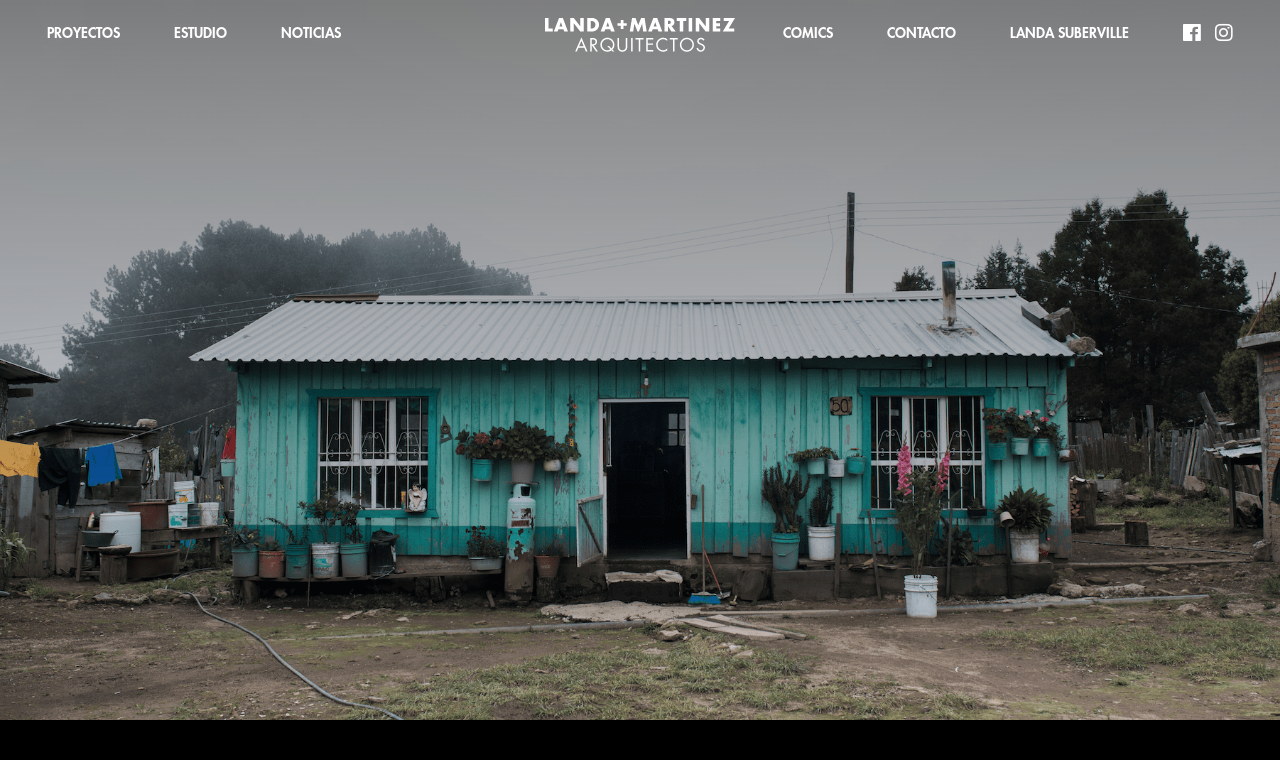

--- FILE ---
content_type: text/html; charset=UTF-8
request_url: https://landamartinez.com/exponen-arquitectura-popular-del-noreste-abc-noticias/
body_size: 7254
content:
<!DOCTYPE html>
<html lang="en">
<head>
	<meta charset="UTF-8">
	<meta name="viewport" content="width=device-width, initial-scale=1.0">
	<meta http-equiv="X-UA-Compatible" content="ie=edge">
	<link rel="stylesheet" href="https://use.fontawesome.com/releases/v5.1.0/css/all.css" integrity="sha384-lKuwvrZot6UHsBSfcMvOkWwlCMgc0TaWr+30HWe3a4ltaBwTZhyTEggF5tJv8tbt" crossorigin="anonymous">
	<meta http-equiv="X-UA-Compatible" content="IE=edge,chrome=1">
	<meta name="viewport" content="width=device-width, initial-scale=1.0">
	<meta name="description" content="Landa + Mart&iacute;nez Arquitectos">
	<link rel="icon" type="image/png" href="https://landamartinez.com/wp-content/themes/landa%26martinez/img/favicon.ico">
	<title>  Exponen &#8216;Arquitectura Popular del Noreste&#8217; &#8211; ABC NOTICIAS : Landa + Mart&iacute;nez</title>
	<meta name='robots' content='max-image-preview:large' />
<link rel='dns-prefetch' href='//maps.googleapis.com' />
<link rel="alternate" type="application/rss+xml" title="Landa + Mart&iacute;nez &raquo; Feed" href="https://landamartinez.com/feed/" />
<link rel="alternate" type="application/rss+xml" title="Landa + Mart&iacute;nez &raquo; Comments Feed" href="https://landamartinez.com/comments/feed/" />
<link rel="alternate" type="application/rss+xml" title="Landa + Mart&iacute;nez &raquo; Exponen &#8216;Arquitectura Popular del Noreste&#8217; &#8211; ABC NOTICIAS Comments Feed" href="https://landamartinez.com/exponen-arquitectura-popular-del-noreste-abc-noticias/feed/" />
<link rel="alternate" title="oEmbed (JSON)" type="application/json+oembed" href="https://landamartinez.com/wp-json/oembed/1.0/embed?url=https%3A%2F%2Flandamartinez.com%2Fexponen-arquitectura-popular-del-noreste-abc-noticias%2F" />
<link rel="alternate" title="oEmbed (XML)" type="text/xml+oembed" href="https://landamartinez.com/wp-json/oembed/1.0/embed?url=https%3A%2F%2Flandamartinez.com%2Fexponen-arquitectura-popular-del-noreste-abc-noticias%2F&#038;format=xml" />
<style id='wp-img-auto-sizes-contain-inline-css' type='text/css'>
img:is([sizes=auto i],[sizes^="auto," i]){contain-intrinsic-size:3000px 1500px}
/*# sourceURL=wp-img-auto-sizes-contain-inline-css */
</style>
<style id='wp-emoji-styles-inline-css' type='text/css'>

	img.wp-smiley, img.emoji {
		display: inline !important;
		border: none !important;
		box-shadow: none !important;
		height: 1em !important;
		width: 1em !important;
		margin: 0 0.07em !important;
		vertical-align: -0.1em !important;
		background: none !important;
		padding: 0 !important;
	}
/*# sourceURL=wp-emoji-styles-inline-css */
</style>
<style id='wp-block-library-inline-css' type='text/css'>
:root{--wp-block-synced-color:#7a00df;--wp-block-synced-color--rgb:122,0,223;--wp-bound-block-color:var(--wp-block-synced-color);--wp-editor-canvas-background:#ddd;--wp-admin-theme-color:#007cba;--wp-admin-theme-color--rgb:0,124,186;--wp-admin-theme-color-darker-10:#006ba1;--wp-admin-theme-color-darker-10--rgb:0,107,160.5;--wp-admin-theme-color-darker-20:#005a87;--wp-admin-theme-color-darker-20--rgb:0,90,135;--wp-admin-border-width-focus:2px}@media (min-resolution:192dpi){:root{--wp-admin-border-width-focus:1.5px}}.wp-element-button{cursor:pointer}:root .has-very-light-gray-background-color{background-color:#eee}:root .has-very-dark-gray-background-color{background-color:#313131}:root .has-very-light-gray-color{color:#eee}:root .has-very-dark-gray-color{color:#313131}:root .has-vivid-green-cyan-to-vivid-cyan-blue-gradient-background{background:linear-gradient(135deg,#00d084,#0693e3)}:root .has-purple-crush-gradient-background{background:linear-gradient(135deg,#34e2e4,#4721fb 50%,#ab1dfe)}:root .has-hazy-dawn-gradient-background{background:linear-gradient(135deg,#faaca8,#dad0ec)}:root .has-subdued-olive-gradient-background{background:linear-gradient(135deg,#fafae1,#67a671)}:root .has-atomic-cream-gradient-background{background:linear-gradient(135deg,#fdd79a,#004a59)}:root .has-nightshade-gradient-background{background:linear-gradient(135deg,#330968,#31cdcf)}:root .has-midnight-gradient-background{background:linear-gradient(135deg,#020381,#2874fc)}:root{--wp--preset--font-size--normal:16px;--wp--preset--font-size--huge:42px}.has-regular-font-size{font-size:1em}.has-larger-font-size{font-size:2.625em}.has-normal-font-size{font-size:var(--wp--preset--font-size--normal)}.has-huge-font-size{font-size:var(--wp--preset--font-size--huge)}.has-text-align-center{text-align:center}.has-text-align-left{text-align:left}.has-text-align-right{text-align:right}.has-fit-text{white-space:nowrap!important}#end-resizable-editor-section{display:none}.aligncenter{clear:both}.items-justified-left{justify-content:flex-start}.items-justified-center{justify-content:center}.items-justified-right{justify-content:flex-end}.items-justified-space-between{justify-content:space-between}.screen-reader-text{border:0;clip-path:inset(50%);height:1px;margin:-1px;overflow:hidden;padding:0;position:absolute;width:1px;word-wrap:normal!important}.screen-reader-text:focus{background-color:#ddd;clip-path:none;color:#444;display:block;font-size:1em;height:auto;left:5px;line-height:normal;padding:15px 23px 14px;text-decoration:none;top:5px;width:auto;z-index:100000}html :where(.has-border-color){border-style:solid}html :where([style*=border-top-color]){border-top-style:solid}html :where([style*=border-right-color]){border-right-style:solid}html :where([style*=border-bottom-color]){border-bottom-style:solid}html :where([style*=border-left-color]){border-left-style:solid}html :where([style*=border-width]){border-style:solid}html :where([style*=border-top-width]){border-top-style:solid}html :where([style*=border-right-width]){border-right-style:solid}html :where([style*=border-bottom-width]){border-bottom-style:solid}html :where([style*=border-left-width]){border-left-style:solid}html :where(img[class*=wp-image-]){height:auto;max-width:100%}:where(figure){margin:0 0 1em}html :where(.is-position-sticky){--wp-admin--admin-bar--position-offset:var(--wp-admin--admin-bar--height,0px)}@media screen and (max-width:600px){html :where(.is-position-sticky){--wp-admin--admin-bar--position-offset:0px}}

/*# sourceURL=wp-block-library-inline-css */
</style><style id='global-styles-inline-css' type='text/css'>
:root{--wp--preset--aspect-ratio--square: 1;--wp--preset--aspect-ratio--4-3: 4/3;--wp--preset--aspect-ratio--3-4: 3/4;--wp--preset--aspect-ratio--3-2: 3/2;--wp--preset--aspect-ratio--2-3: 2/3;--wp--preset--aspect-ratio--16-9: 16/9;--wp--preset--aspect-ratio--9-16: 9/16;--wp--preset--color--black: #000000;--wp--preset--color--cyan-bluish-gray: #abb8c3;--wp--preset--color--white: #ffffff;--wp--preset--color--pale-pink: #f78da7;--wp--preset--color--vivid-red: #cf2e2e;--wp--preset--color--luminous-vivid-orange: #ff6900;--wp--preset--color--luminous-vivid-amber: #fcb900;--wp--preset--color--light-green-cyan: #7bdcb5;--wp--preset--color--vivid-green-cyan: #00d084;--wp--preset--color--pale-cyan-blue: #8ed1fc;--wp--preset--color--vivid-cyan-blue: #0693e3;--wp--preset--color--vivid-purple: #9b51e0;--wp--preset--gradient--vivid-cyan-blue-to-vivid-purple: linear-gradient(135deg,rgb(6,147,227) 0%,rgb(155,81,224) 100%);--wp--preset--gradient--light-green-cyan-to-vivid-green-cyan: linear-gradient(135deg,rgb(122,220,180) 0%,rgb(0,208,130) 100%);--wp--preset--gradient--luminous-vivid-amber-to-luminous-vivid-orange: linear-gradient(135deg,rgb(252,185,0) 0%,rgb(255,105,0) 100%);--wp--preset--gradient--luminous-vivid-orange-to-vivid-red: linear-gradient(135deg,rgb(255,105,0) 0%,rgb(207,46,46) 100%);--wp--preset--gradient--very-light-gray-to-cyan-bluish-gray: linear-gradient(135deg,rgb(238,238,238) 0%,rgb(169,184,195) 100%);--wp--preset--gradient--cool-to-warm-spectrum: linear-gradient(135deg,rgb(74,234,220) 0%,rgb(151,120,209) 20%,rgb(207,42,186) 40%,rgb(238,44,130) 60%,rgb(251,105,98) 80%,rgb(254,248,76) 100%);--wp--preset--gradient--blush-light-purple: linear-gradient(135deg,rgb(255,206,236) 0%,rgb(152,150,240) 100%);--wp--preset--gradient--blush-bordeaux: linear-gradient(135deg,rgb(254,205,165) 0%,rgb(254,45,45) 50%,rgb(107,0,62) 100%);--wp--preset--gradient--luminous-dusk: linear-gradient(135deg,rgb(255,203,112) 0%,rgb(199,81,192) 50%,rgb(65,88,208) 100%);--wp--preset--gradient--pale-ocean: linear-gradient(135deg,rgb(255,245,203) 0%,rgb(182,227,212) 50%,rgb(51,167,181) 100%);--wp--preset--gradient--electric-grass: linear-gradient(135deg,rgb(202,248,128) 0%,rgb(113,206,126) 100%);--wp--preset--gradient--midnight: linear-gradient(135deg,rgb(2,3,129) 0%,rgb(40,116,252) 100%);--wp--preset--font-size--small: 13px;--wp--preset--font-size--medium: 20px;--wp--preset--font-size--large: 36px;--wp--preset--font-size--x-large: 42px;--wp--preset--spacing--20: 0.44rem;--wp--preset--spacing--30: 0.67rem;--wp--preset--spacing--40: 1rem;--wp--preset--spacing--50: 1.5rem;--wp--preset--spacing--60: 2.25rem;--wp--preset--spacing--70: 3.38rem;--wp--preset--spacing--80: 5.06rem;--wp--preset--shadow--natural: 6px 6px 9px rgba(0, 0, 0, 0.2);--wp--preset--shadow--deep: 12px 12px 50px rgba(0, 0, 0, 0.4);--wp--preset--shadow--sharp: 6px 6px 0px rgba(0, 0, 0, 0.2);--wp--preset--shadow--outlined: 6px 6px 0px -3px rgb(255, 255, 255), 6px 6px rgb(0, 0, 0);--wp--preset--shadow--crisp: 6px 6px 0px rgb(0, 0, 0);}:where(.is-layout-flex){gap: 0.5em;}:where(.is-layout-grid){gap: 0.5em;}body .is-layout-flex{display: flex;}.is-layout-flex{flex-wrap: wrap;align-items: center;}.is-layout-flex > :is(*, div){margin: 0;}body .is-layout-grid{display: grid;}.is-layout-grid > :is(*, div){margin: 0;}:where(.wp-block-columns.is-layout-flex){gap: 2em;}:where(.wp-block-columns.is-layout-grid){gap: 2em;}:where(.wp-block-post-template.is-layout-flex){gap: 1.25em;}:where(.wp-block-post-template.is-layout-grid){gap: 1.25em;}.has-black-color{color: var(--wp--preset--color--black) !important;}.has-cyan-bluish-gray-color{color: var(--wp--preset--color--cyan-bluish-gray) !important;}.has-white-color{color: var(--wp--preset--color--white) !important;}.has-pale-pink-color{color: var(--wp--preset--color--pale-pink) !important;}.has-vivid-red-color{color: var(--wp--preset--color--vivid-red) !important;}.has-luminous-vivid-orange-color{color: var(--wp--preset--color--luminous-vivid-orange) !important;}.has-luminous-vivid-amber-color{color: var(--wp--preset--color--luminous-vivid-amber) !important;}.has-light-green-cyan-color{color: var(--wp--preset--color--light-green-cyan) !important;}.has-vivid-green-cyan-color{color: var(--wp--preset--color--vivid-green-cyan) !important;}.has-pale-cyan-blue-color{color: var(--wp--preset--color--pale-cyan-blue) !important;}.has-vivid-cyan-blue-color{color: var(--wp--preset--color--vivid-cyan-blue) !important;}.has-vivid-purple-color{color: var(--wp--preset--color--vivid-purple) !important;}.has-black-background-color{background-color: var(--wp--preset--color--black) !important;}.has-cyan-bluish-gray-background-color{background-color: var(--wp--preset--color--cyan-bluish-gray) !important;}.has-white-background-color{background-color: var(--wp--preset--color--white) !important;}.has-pale-pink-background-color{background-color: var(--wp--preset--color--pale-pink) !important;}.has-vivid-red-background-color{background-color: var(--wp--preset--color--vivid-red) !important;}.has-luminous-vivid-orange-background-color{background-color: var(--wp--preset--color--luminous-vivid-orange) !important;}.has-luminous-vivid-amber-background-color{background-color: var(--wp--preset--color--luminous-vivid-amber) !important;}.has-light-green-cyan-background-color{background-color: var(--wp--preset--color--light-green-cyan) !important;}.has-vivid-green-cyan-background-color{background-color: var(--wp--preset--color--vivid-green-cyan) !important;}.has-pale-cyan-blue-background-color{background-color: var(--wp--preset--color--pale-cyan-blue) !important;}.has-vivid-cyan-blue-background-color{background-color: var(--wp--preset--color--vivid-cyan-blue) !important;}.has-vivid-purple-background-color{background-color: var(--wp--preset--color--vivid-purple) !important;}.has-black-border-color{border-color: var(--wp--preset--color--black) !important;}.has-cyan-bluish-gray-border-color{border-color: var(--wp--preset--color--cyan-bluish-gray) !important;}.has-white-border-color{border-color: var(--wp--preset--color--white) !important;}.has-pale-pink-border-color{border-color: var(--wp--preset--color--pale-pink) !important;}.has-vivid-red-border-color{border-color: var(--wp--preset--color--vivid-red) !important;}.has-luminous-vivid-orange-border-color{border-color: var(--wp--preset--color--luminous-vivid-orange) !important;}.has-luminous-vivid-amber-border-color{border-color: var(--wp--preset--color--luminous-vivid-amber) !important;}.has-light-green-cyan-border-color{border-color: var(--wp--preset--color--light-green-cyan) !important;}.has-vivid-green-cyan-border-color{border-color: var(--wp--preset--color--vivid-green-cyan) !important;}.has-pale-cyan-blue-border-color{border-color: var(--wp--preset--color--pale-cyan-blue) !important;}.has-vivid-cyan-blue-border-color{border-color: var(--wp--preset--color--vivid-cyan-blue) !important;}.has-vivid-purple-border-color{border-color: var(--wp--preset--color--vivid-purple) !important;}.has-vivid-cyan-blue-to-vivid-purple-gradient-background{background: var(--wp--preset--gradient--vivid-cyan-blue-to-vivid-purple) !important;}.has-light-green-cyan-to-vivid-green-cyan-gradient-background{background: var(--wp--preset--gradient--light-green-cyan-to-vivid-green-cyan) !important;}.has-luminous-vivid-amber-to-luminous-vivid-orange-gradient-background{background: var(--wp--preset--gradient--luminous-vivid-amber-to-luminous-vivid-orange) !important;}.has-luminous-vivid-orange-to-vivid-red-gradient-background{background: var(--wp--preset--gradient--luminous-vivid-orange-to-vivid-red) !important;}.has-very-light-gray-to-cyan-bluish-gray-gradient-background{background: var(--wp--preset--gradient--very-light-gray-to-cyan-bluish-gray) !important;}.has-cool-to-warm-spectrum-gradient-background{background: var(--wp--preset--gradient--cool-to-warm-spectrum) !important;}.has-blush-light-purple-gradient-background{background: var(--wp--preset--gradient--blush-light-purple) !important;}.has-blush-bordeaux-gradient-background{background: var(--wp--preset--gradient--blush-bordeaux) !important;}.has-luminous-dusk-gradient-background{background: var(--wp--preset--gradient--luminous-dusk) !important;}.has-pale-ocean-gradient-background{background: var(--wp--preset--gradient--pale-ocean) !important;}.has-electric-grass-gradient-background{background: var(--wp--preset--gradient--electric-grass) !important;}.has-midnight-gradient-background{background: var(--wp--preset--gradient--midnight) !important;}.has-small-font-size{font-size: var(--wp--preset--font-size--small) !important;}.has-medium-font-size{font-size: var(--wp--preset--font-size--medium) !important;}.has-large-font-size{font-size: var(--wp--preset--font-size--large) !important;}.has-x-large-font-size{font-size: var(--wp--preset--font-size--x-large) !important;}
/*# sourceURL=global-styles-inline-css */
</style>

<style id='classic-theme-styles-inline-css' type='text/css'>
/*! This file is auto-generated */
.wp-block-button__link{color:#fff;background-color:#32373c;border-radius:9999px;box-shadow:none;text-decoration:none;padding:calc(.667em + 2px) calc(1.333em + 2px);font-size:1.125em}.wp-block-file__button{background:#32373c;color:#fff;text-decoration:none}
/*# sourceURL=/wp-includes/css/classic-themes.min.css */
</style>
<link rel='stylesheet' id='contact-form-7-css' href='https://landamartinez.com/wp-content/plugins/contact-form-7/includes/css/styles.css?ver=5.1.9' type='text/css' media='all' />
<link rel='stylesheet' id='Style-css' href='https://landamartinez.com/wp-content/themes/landa%26martinez/style.css?ver=6.9' type='text/css' media='all' />
<link rel='stylesheet' id='Slick-css' href='https://landamartinez.com/wp-content/themes/landa%26martinez/css/slick.css?ver=6.9' type='text/css' media='all' />
<link rel='stylesheet' id='ResetCSS-css' href='https://landamartinez.com/wp-content/themes/landa%26martinez/css/reset.css?ver=6.9' type='text/css' media='all' />
<link rel='stylesheet' id='Index-css' href='https://landamartinez.com/wp-content/themes/landa%26martinez/css/index.css?ver=6.9' type='text/css' media='all' />
<script type="text/javascript" src="https://landamartinez.com/wp-includes/js/jquery/jquery.min.js?ver=3.7.1" id="jquery-core-js"></script>
<script type="text/javascript" src="https://landamartinez.com/wp-includes/js/jquery/jquery-migrate.min.js?ver=3.4.1" id="jquery-migrate-js"></script>
<link rel="https://api.w.org/" href="https://landamartinez.com/wp-json/" /><link rel="alternate" title="JSON" type="application/json" href="https://landamartinez.com/wp-json/wp/v2/posts/3091" /><link rel="EditURI" type="application/rsd+xml" title="RSD" href="https://landamartinez.com/xmlrpc.php?rsd" />
<meta name="generator" content="WordPress 6.9" />
<link rel="canonical" href="https://landamartinez.com/exponen-arquitectura-popular-del-noreste-abc-noticias/" />
<link rel='shortlink' href='https://landamartinez.com/?p=3091' />
	<meta name="google-site-verification" content="5dolAuJoPZRoyw5PVo5zLIj4dhJ-ky77_gH-4lK37o8">
	<!-- Global site tag (gtag.js) - Google Analytics -->
	<script async src="https://www.googletagmanager.com/gtag/js?id=UA-123328671-1"></script>
	<script>
		window.dataLayer = window.dataLayer || [];
		function gtag(){dataLayer.push(arguments);}
		gtag('js', new Date());

		gtag('config', 'UA-123328671-1');
	</script>
</head>
<body>

	<style>
		header {
			position: fixed;
		}
	</style>

<header>
	<div class="mask">
		<div class="wrap lr-padding">
			<div class="one-col">
				<nav class="navbar is-transparent">
					<div class="navbar-menu">
						<div class="navbar-start">
							<div class="nav-wrap navbar-item">
								<ul class="st-menu">
									<li class="txt14 is-bold"><a href="https://landamartinez.com">PROYECTOS</a></li>
									<li class="txt14 is-bold"><a href="https://landamartinez.com/estudio/">ESTUDIO</a></li>
									<li class="txt14 is-bold"><a href="https://landamartinez.com/noticias/">NOTICIAS</a></li>
								</ul>
							</div>
						</div>
						<div class="navbar-center">
							<div class="navbar-item">
								<a class="has-logo" href="https://landamartinez.com">
									<img src="https://landamartinez.com/wp-content/themes/landa%26martinez/img/logo.svg" alt="Landa + Martinez Arquitectos">
								</a>
							</div>
						</div>
						<div class="navbar-end t-right is-uppercase" style="width: auto;">
							<div class="navbar-item">
								<div class="nav-wrap">
									<ul class="st-menu">
										<li class="txt14 is-bold"><a href="https://landamartinez.com/comics/">COMICS</a></li>
										<li class="txt14 is-bold"><a href="https://landamartinez.com/contacto/">CONTACTO</a></li>
										<li class="txt14 is-bold"><a target="_blank" href="http://landasuberville.com/">LANDA SUBERVILLE</a></li>
										<li class="icon"><a target="_blank" href="https://www.facebook.com/hashtag/landamartinezarquitectos?source=feed_text"><i class="fab fa-facebook txt20"></i></a></li>
										<li class="icon"><a target="_blank" href="https://www.instagram.com/landamartinez.mx/"><i class="fab fa-instagram txt20"></i></a></li>
									</ul>
								</div>
							</div>
						</div>
						<div class="navbar-burger navbar-right" id="triggerMenu">
							<div></div>
							<div></div>
							<div></div>
						</div>
					</div>
				</nav>
			</div>
		</div>
	</div>
</header>


<!-- HERO NAV -->
<aside class="hero-nav">
	<div class="hero-nav-close-wrap">
		<div class="wrap lr-padding">
			<div class="one-col">
				<div class="hero-nav-close">
					<div></div>
					<div></div>
				</div>
			</div>
		</div>
	</div>
	<div class="one-col is-table columns">
		<div class="one-col is-table">
			<ul class="ST-MENU is-table-cell is-uppercase t-center" id="aside-menu">
				<li class="txt14 is-bold"><a href="https://landamartinez.com">PROYECTOS</a></li>
				<li class="txt14 is-bold"><a href="https://landamartinez.com/estudio/">ESTUDIO</a></li>
				<li class="txt14 is-bold"><a href="https://landamartinez.com/noticias/">NOTICIAS</a></li>
				<li class="txt14 is-bold"><a href="https://landamartinez.com/comics/">COMICS</a></li>
				<li class="txt14 is-bold mb20"><a href="https://landamartinez.com/contacto/">CONTACTO</a></li>
				<li class="txt14 is-bold mb20"><a href="https://landasuberville.com/" target="_blank">LANDA SUBERVILLE</a></li>
				<li class="icon is-inline" style="margin-right:10px;"><a target="_blank" href="https://www.facebook.com/hashtag/landamartinezarquitectos?source=feed_text"><i class="fab fa-facebook txt20"></i></a></li>
				<li class="icon is-inline"><a target="_blank" href="https://www.instagram.com/landamartinez.mx/"><i class="fab fa-instagram txt20"></i></a></li>
			</ul>
		</div>
	</div>
</aside>

<div class="body-wrap">
	<div class="bg-black">


	<div class="hero-slider one-col vh100">
									<div class="bg-img one-col" style="background-image: url('https://landamartinez.com/wp-content/uploads/2020/10/borbollones-3.png')"><div class="gradient-mask"></div></div>
						</div>

	<section class="border-bottom-gray">
		<div class="wrap">
			<!-- DESCRIPTION -->
			<div class="one-col pt80 pb80">
				<div class="is-size-0">
					<div class="is-half columns">
						<div class="max-363 ">
							<!-- <p class="txt14 mb20"><strong>PROYECTO:</strong></p> -->
							<h1 class="txt36 mb20"><strong>Exponen &#8216;Arquitectura Popular del Noreste&#8217; &#8211; ABC NOTICIAS</strong></h1>
							<div class="txt14"><p>El diario ABC Noticias publicó una nota acerca de la exposición Arquitectura Popular del Noreste, actualmente instalada en la Galería Abierta de DistritoTec y que se podrá visitar hasta el 26 de octubre sobre la Av. García Roel, entre Av. Garza Sada y  Av. Junco de la Vega.</p>
<p>&nbsp;</p>
<p><a href="https://abcnoticias.mx/exponen-arquitectura-popular-del-noreste/181423"><strong>Puedes acceder a la nota haciendo click aquí.</strong></a></p>
<p>&nbsp;</p>
<p>Arquitectura Popular del Noreste es uno de los proyectos que apoyan los despachos Landa+Martínez y Landa+Suberville a través de su área de investigación y comunicación.</p>
</div>
						</div>
					</div>
					<div class="is-half">
						<div class="is-half txt14 columns">
													</div>
						<div class="is-half txt14 columns">
													</div>
					</div>
				</div>
			</div>
		</div>

		<!-- FLEXIBLE CONTENT -->
		<!-- VERTICAL GALLERY -->
<!-- vertical gallery public -->
<div class="wrap">
	<div class="one-col pb40">
		<div class="is-size-0">
												<div class="one-col pb40 columns">
				    	<div class="max-1400">
				    		<img width="1920" height="1080" src="https://landamartinez.com/wp-content/uploads/2020/10/Captura-de-pantalla-308.png" class="attachment-full size-full" alt="" decoding="async" fetchpriority="high" srcset="https://landamartinez.com/wp-content/uploads/2020/10/Captura-de-pantalla-308.png 1920w, https://landamartinez.com/wp-content/uploads/2020/10/Captura-de-pantalla-308-450x253.png 450w, https://landamartinez.com/wp-content/uploads/2020/10/Captura-de-pantalla-308-1200x675.png 1200w, https://landamartinez.com/wp-content/uploads/2020/10/Captura-de-pantalla-308-768x432.png 768w, https://landamartinez.com/wp-content/uploads/2020/10/Captura-de-pantalla-308-1536x864.png 1536w" sizes="(max-width: 1920px) 100vw, 1920px" />				    	</div>
					</div>
									<div class="one-col pb40 columns">
				    	<div class="max-1400">
				    		<img width="1920" height="1080" src="https://landamartinez.com/wp-content/uploads/2020/10/Captura-de-pantalla-309.png" class="attachment-full size-full" alt="" decoding="async" srcset="https://landamartinez.com/wp-content/uploads/2020/10/Captura-de-pantalla-309.png 1920w, https://landamartinez.com/wp-content/uploads/2020/10/Captura-de-pantalla-309-450x253.png 450w, https://landamartinez.com/wp-content/uploads/2020/10/Captura-de-pantalla-309-1200x675.png 1200w, https://landamartinez.com/wp-content/uploads/2020/10/Captura-de-pantalla-309-768x432.png 768w, https://landamartinez.com/wp-content/uploads/2020/10/Captura-de-pantalla-309-1536x864.png 1536w" sizes="(max-width: 1920px) 100vw, 1920px" />				    	</div>
					</div>
									</div>
	</div>
</div>
		<!-- FLEXIBLE CONTENT -->
	</section>


	<section class="pt60 pb40">
		<div class="wrap">
			<div class="is-size-0">
				<div class="one-col pb40 columns">
					<p class="txt14"><strong>MÁS NOTICIAS:</strong></p>
				</div>
				
						<div class="is-one-third-inline columns pb40">
							<a href="https://landamartinez.com/colocan-primera-piedra-en-atmosphera-saltillo/">
								<div class="img-card mb20" style="background-image: url('https://landamartinez.com/wp-content/uploads/2024/07/pp2.jpg');"></div>
							</a>
							<a href="#" class="is-inline mb10">
								<h1 class="txt20 is-inline mr10">Colocan primera piedra en Atmosphera, Saltillo</h1>
							</a>
						</div>

					
						<div class="is-one-third-inline columns pb40">
							<a href="https://landamartinez.com/torre-411-ganador-del-primer-lugar-del-7mo-premio-norteno/">
								<div class="img-card mb20" style="background-image: url('https://landamartinez.com/wp-content/uploads/2023/12/IMG_4499-1200x1600.jpeg');"></div>
							</a>
							<a href="#" class="is-inline mb10">
								<h1 class="txt20 is-inline mr10">Torre 411, ganador del primer lugar del 7mo Premio Norteño</h1>
							</a>
						</div>

					
						<div class="is-one-third-inline columns pb40">
							<a href="https://landamartinez.com/exposicion-brutalismo-arquitectonico-en-mexico-en-el-museo-de-arte-moderno/">
								<div class="img-card mb20" style="background-image: url('https://landamartinez.com/wp-content/uploads/2023/12/WhatsApp-Image-2023-12-06-at-12.26.13-PM.jpeg');"></div>
							</a>
							<a href="#" class="is-inline mb10">
								<h1 class="txt20 is-inline mr10">Exposición &#8220;Brutalismo Arquitectónico en México&#8221; en el Museo de Arte Moderno</h1>
							</a>
						</div>

												</div>
		</div>
	</section>



</div>
</div>

<div class="footer"></div>
<footer class="bg-gray-D9D9D9 pt80 pb80">
	<div class="wrap">
		<div class="is-one-third-inline">
			<div class="one-col columns pb80">
				<img src="https://landamartinez.com/wp-content/themes/landa%26martinez/img/logo1-3.svg" alt="">
			</div>
			<div class="is-half-float columns">
				<ul class="txt14 is-bold">
					<li class="mb10"><a href="https://landamartinez.com">PROYECTOS</a></li>
					<li class="mb10"><a href="https://landamartinez.com/noticias/">NOTICIAS</a></li>
					<p>&nbsp;</p>
				</ul>
				<ul class="has-list">
					<li><a target="_blank" href="https://www.facebook.com/hashtag/landamartinezarquitectos?source=feed_text"><i class="fab fa-facebook txt20"></i></a></li>
					<li><a target="_blank" href="https://www.instagram.com/landamartinez.mx/"><i class="fab fa-instagram txt20"></i></a></li>
				</ul>
			</div>
			<div class="is-half-float">
				<ul class="txt14 is-bold">
					<li class="mb10"><a href="https://landamartinez.com/estudio/">ESTUDIO</a></li>
					<li class="mb10"><a href="https://landamartinez.com/contacto/">CONTACTO</a></li>
					<p class="mb10">—</p>
					<li><a target="_blank" href="http://landasuberville.com/">LANDA SUBERVILLE</a></li>
				</ul>
			</div>
		</div>
	</div>
</footer>

<script type="speculationrules">
{"prefetch":[{"source":"document","where":{"and":[{"href_matches":"/*"},{"not":{"href_matches":["/wp-*.php","/wp-admin/*","/wp-content/uploads/*","/wp-content/*","/wp-content/plugins/*","/wp-content/themes/landa%26martinez/*","/*\\?(.+)"]}},{"not":{"selector_matches":"a[rel~=\"nofollow\"]"}},{"not":{"selector_matches":".no-prefetch, .no-prefetch a"}}]},"eagerness":"conservative"}]}
</script>
<script type="text/javascript" id="contact-form-7-js-extra">
/* <![CDATA[ */
var wpcf7 = {"apiSettings":{"root":"https://landamartinez.com/wp-json/contact-form-7/v1","namespace":"contact-form-7/v1"}};
//# sourceURL=contact-form-7-js-extra
/* ]]> */
</script>
<script type="text/javascript" src="https://landamartinez.com/wp-content/plugins/contact-form-7/includes/js/scripts.js?ver=5.1.9" id="contact-form-7-js"></script>
<script type="text/javascript" src="https://landamartinez.com/wp-content/themes/landa%26martinez/js/slick.min.js?ver=6.9" id="Slickjs-js"></script>
<script type="text/javascript" src="https://maps.googleapis.com/maps/api/js?key=AIzaSyBMSq6olL-mFjJJD0Ga9NplZhpDrtHa03c&amp;ver=3" id="google-map-js"></script>
<script type="text/javascript" src="https://landamartinez.com/wp-content/themes/landa%26martinez/js/map.js?ver=1.0.0" id="map-script-js"></script>
<script type="text/javascript" src="https://landamartinez.com/wp-content/themes/landa%26martinez/js/after.js?ver=6.9" id="Afterjs-js"></script>
<script id="wp-emoji-settings" type="application/json">
{"baseUrl":"https://s.w.org/images/core/emoji/17.0.2/72x72/","ext":".png","svgUrl":"https://s.w.org/images/core/emoji/17.0.2/svg/","svgExt":".svg","source":{"concatemoji":"https://landamartinez.com/wp-includes/js/wp-emoji-release.min.js?ver=6.9"}}
</script>
<script type="module">
/* <![CDATA[ */
/*! This file is auto-generated */
const a=JSON.parse(document.getElementById("wp-emoji-settings").textContent),o=(window._wpemojiSettings=a,"wpEmojiSettingsSupports"),s=["flag","emoji"];function i(e){try{var t={supportTests:e,timestamp:(new Date).valueOf()};sessionStorage.setItem(o,JSON.stringify(t))}catch(e){}}function c(e,t,n){e.clearRect(0,0,e.canvas.width,e.canvas.height),e.fillText(t,0,0);t=new Uint32Array(e.getImageData(0,0,e.canvas.width,e.canvas.height).data);e.clearRect(0,0,e.canvas.width,e.canvas.height),e.fillText(n,0,0);const a=new Uint32Array(e.getImageData(0,0,e.canvas.width,e.canvas.height).data);return t.every((e,t)=>e===a[t])}function p(e,t){e.clearRect(0,0,e.canvas.width,e.canvas.height),e.fillText(t,0,0);var n=e.getImageData(16,16,1,1);for(let e=0;e<n.data.length;e++)if(0!==n.data[e])return!1;return!0}function u(e,t,n,a){switch(t){case"flag":return n(e,"\ud83c\udff3\ufe0f\u200d\u26a7\ufe0f","\ud83c\udff3\ufe0f\u200b\u26a7\ufe0f")?!1:!n(e,"\ud83c\udde8\ud83c\uddf6","\ud83c\udde8\u200b\ud83c\uddf6")&&!n(e,"\ud83c\udff4\udb40\udc67\udb40\udc62\udb40\udc65\udb40\udc6e\udb40\udc67\udb40\udc7f","\ud83c\udff4\u200b\udb40\udc67\u200b\udb40\udc62\u200b\udb40\udc65\u200b\udb40\udc6e\u200b\udb40\udc67\u200b\udb40\udc7f");case"emoji":return!a(e,"\ud83e\u1fac8")}return!1}function f(e,t,n,a){let r;const o=(r="undefined"!=typeof WorkerGlobalScope&&self instanceof WorkerGlobalScope?new OffscreenCanvas(300,150):document.createElement("canvas")).getContext("2d",{willReadFrequently:!0}),s=(o.textBaseline="top",o.font="600 32px Arial",{});return e.forEach(e=>{s[e]=t(o,e,n,a)}),s}function r(e){var t=document.createElement("script");t.src=e,t.defer=!0,document.head.appendChild(t)}a.supports={everything:!0,everythingExceptFlag:!0},new Promise(t=>{let n=function(){try{var e=JSON.parse(sessionStorage.getItem(o));if("object"==typeof e&&"number"==typeof e.timestamp&&(new Date).valueOf()<e.timestamp+604800&&"object"==typeof e.supportTests)return e.supportTests}catch(e){}return null}();if(!n){if("undefined"!=typeof Worker&&"undefined"!=typeof OffscreenCanvas&&"undefined"!=typeof URL&&URL.createObjectURL&&"undefined"!=typeof Blob)try{var e="postMessage("+f.toString()+"("+[JSON.stringify(s),u.toString(),c.toString(),p.toString()].join(",")+"));",a=new Blob([e],{type:"text/javascript"});const r=new Worker(URL.createObjectURL(a),{name:"wpTestEmojiSupports"});return void(r.onmessage=e=>{i(n=e.data),r.terminate(),t(n)})}catch(e){}i(n=f(s,u,c,p))}t(n)}).then(e=>{for(const n in e)a.supports[n]=e[n],a.supports.everything=a.supports.everything&&a.supports[n],"flag"!==n&&(a.supports.everythingExceptFlag=a.supports.everythingExceptFlag&&a.supports[n]);var t;a.supports.everythingExceptFlag=a.supports.everythingExceptFlag&&!a.supports.flag,a.supports.everything||((t=a.source||{}).concatemoji?r(t.concatemoji):t.wpemoji&&t.twemoji&&(r(t.twemoji),r(t.wpemoji)))});
//# sourceURL=https://landamartinez.com/wp-includes/js/wp-emoji-loader.min.js
/* ]]> */
</script>
</body>
</html>


--- FILE ---
content_type: text/css
request_url: https://landamartinez.com/wp-content/themes/landa%26martinez/style.css?ver=6.9
body_size: -156
content:
/*
	Theme Name: LANDA & MARTÍNEZ
	Theme URI: https://landamartinez.com
	Description: WordPress Theme for LANDA & MARTÍNEZ
	Version: 1.4.3
	Author: Linda Castillo (@lindalindura)
	Author URI: http://www.raidho.mx
	Tags: Blank, HTML5, CSS3
*/


--- FILE ---
content_type: text/css
request_url: https://landamartinez.com/wp-content/themes/landa%26martinez/css/reset.css?ver=6.9
body_size: 878
content:
a,abbr,acronym,address,applet,article,aside,audio,b,big,blockquote,body,canvas,caption,center,cite,code,dd,del,details,dfn,div,dl,dt,em,embed,fieldset,figcaption,figure,footer,form,h1,h2,h3,h4,h5,h6,header,hgroup,html,i,iframe,img,ins,kbd,label,legend,li,mark,menu,nav,object,ol,output,p,pre,q,ruby,s,samp,section,small,span,strike,strong,sub,summary,sup,table,tbody,td,tfoot,th,thead,time,tr,tt,u,ul,var,video{margin:0;padding:0;border:0;font-size:100%;font:inherit;vertical-align:baseline}:focus{outline:0}article,aside,details,figcaption,figure,footer,header,hgroup,menu,nav,section{display:block}body{line-height:1;margin:0;-moz-osx-font-smoothing:grayscale;-webkit-font-smoothing:antialiased}ol,ul{list-style:none}blockquote,q{quotes:none}blockquote:after,blockquote:before,q:after,q:before{content:'';content:none}table{border-collapse:collapse;border-spacing:0}*{-webkit-box-sizing:border-box;-moz-box-sizing:border-box;box-sizing:border-box}:focus{outline:0}button,input,select{-webkit-appearance:none;-moz-appearance:none;appearance:none}a:focus,button:focus{outline:0}.overflow-active{overflow:hidden}.gm-style .gm-style-iw{overflow:inherit!important}.gm-style .gm-style-iw>div{width:180px;position:relative}.gm-style>div>div:nth-child(3)>div>div:nth-child(4)>div>div>div:nth-child(3)>div>div{background-color:#000!important;box-shadow:none}.gm-style>div>div:nth-child(3)>div>div:nth-child(4)>div>div>div:nth-child(3){border-right:none;border-left:none;border-top:none}.gm-style>div>div:nth-child(3)>div>div:nth-child(4)>div>div>div:nth-child(3){top:257px}.gm-style>div>div:nth-child(3)>div>div:nth-child(4)>div>div>div:nth-child(3)>div(1){left:-8px;top:1px}.gm-style>div>div:nth-child(3)>div>div:nth-child(4)>div>div>div:nth-child(3)>div(1)>div{transform:skewX(37.6deg)}.gm-style>div>div:nth-child(3)>div>div:nth-child(4)>div>div>div:nth-child(3)>div(2){top:-1px;left:8px}.gm-style>div>div:nth-child(3)>div>div:nth-child(4)>div>div>div:nth-child(3)>div(2)>div{transform:skewX(-34.6deg)}.hero-slider,.med-slider,.thumb-slider{overflow:hidden}.hero-slider .slick-list .slick-track div:nth-child(1),.med-slider .slick-list .slick-track div:nth-child(1),.thumb-slider .slick-list .slick-track div:nth-child(1){display:none}.slick-initialized,.slick-slide.slick-current.slick-active,.slick-slide:first-child{display:block}.hero-slider .slick-list .slick-track div:nth-child(1),.hero-slider.slick-initialized,.med-slider .slick-list .slick-track div:nth-child(1),.med-slider.slick-initialized,.thumb-slider .slick-list .slick-track div:nth-child(1),.thumb-slider.slick-initialized{display:block}.thumb-slider .img-card.mb20{display:none}.thumb-slider .img-card.mb20:nth-child(1){display:block}.html-overflow-active{height:100%}.overflow-active{-webkit-overflow-scrolling:touch;overflow:hidden;left:0;position:fixed;height:100%;top:0;width:100%}.aside-overflow-active{top:50px;position:relative}@media (max-width:800px){.tab-menu li{margin-right:20px}.hero-nav-close{top:40px;right:30px}}@media (max-width:400px){.hero-nav-close{top:80px;right:30px}}.tab-menu{width:100%}.tab-menu li{display:block}.tab-menu li a{-moz-transition:all .3s ease;-o-transition:all .3s ease;-webkit-transition:all .3s ease;transition:all .3s ease}.tab-menu li.current a{-moz-transition:all .3s ease;-o-transition:all .3s ease;-webkit-transition:all .3s ease;transition:all .3s ease;display:inline;border-bottom:1px solid}.tab{width:100%}.tab-content:first-child{opacity:1;display:block;height:auto}.tab-content{-moz-transition:all .3s ease;-o-transition:all .3s ease;-webkit-transition:all .3s ease;transition:all .3s ease;display:block;opacity:0;height:0;overflow:hidden}@media (min-width:1024px){.tab-content{width:100%}}#tabs-container{position:relative}div.wpcf7-mail-sent-ok{float:left}.bottom-fade-out{position:relative;animation:bottomFadeOut forwards;animation-delay:0s;animation-duration:1.2s}.bottom-fade-out{opacity:0}@keyframes bottomFadeOut{0%{position:relative;opacity:0}75%{position:relative;opacity:1}100%{opacity:1}}.max-800{display:block;margin:0 auto;max-width:800px}.max-1400 img,.max-800 img{margin:0 auto}.tab-menu3 li{margin-right:40px;text-transform:uppercase}.tab-menu3 li a{-moz-transition:all .3s ease;-o-transition:all .3s ease;-webkit-transition:all .3s ease;transition:all .3s ease}@media (max-width:800px){.tab-menu3 li{margin-right:15px;text-transform:uppercase}.tab-menu3 li:last-child{margin-right:0}}


--- FILE ---
content_type: text/css
request_url: https://landamartinez.com/wp-content/themes/landa%26martinez/css/index.css?ver=6.9
body_size: 3739
content:
@charset "UTF-8";@font-face{font-family:FuturaStd-Book;src:url(../fonts/FuturaStd-Book.otf),url(../fonts/FuturaStd-Book.eot) format("embedded-opentype"),url(../fonts/FuturaStd-Book.woff) format("woff"),url(../fonts/FuturaStd-Book.ttf) format("truetype"),url(../fonts/FuturaStd-Book.svg) format("svg");font-weight:400;font-style:normal}@font-face{font-family:FuturaStd-Heavy;src:url(../fonts/FuturaStd-Heavy.otf),url(../fonts/FuturaStd-Heavy.eot) format("embedded-opentype"),url(../fonts/FuturaStd-Heavy.woff) format("woff"),url(../fonts/FuturaStd-Heavy.ttf) format("truetype"),url(../fonts/FuturaStd-Heavy.svg) format("svg");font-weight:400;font-style:normal}body,html{height:100%}body{color:#fff;background-color:#000;font-family:FuturaStd-Book;font-size:14px;line-height:1.5em;overflow-x:hidden}@media (min-width:800px){body{font-size:16px}}.body-wrap{overflow:auto;float:left;width:100%}a{color:#fff;text-decoration:none}.is-bold,b,strong{font-family:FuturaStd-Heavy}img{display:block;max-width:100%;height:auto}.txt12{font-size:12px;line-height:14px}.txt14{font-size:14px;line-height:19px}.txt18{font-size:18px;line-height:22px}.txt20{font-size:20px;line-height:29px}.txt24{font-size:24px;line-height:29px}.txt36{font-size:36px;line-height:43px}.is-table.wrap{float:inherit!important}.is-table{float:inherit;display:table;height:100%}.is-table-cell{display:table-cell;vertical-align:middle}.bg-img{background-repeat:no-repeat;background-size:cover;background-position:center}.vh100{height:100vh}.vh80{height:80vh}.is-inline{display:inline}.has-list a,.has-list div,.has-list li{display:inline-block}.has-list .active{text-decoration:underline}.has-list-bullets li:after{content:"•";font-size:8px;margin:0 10px}.has-list-bullets li:last-child:after{content:""}.has-list-bullets-gray li{margin-right:0}.has-list-bullets-gray li:after{color:#2b2b2b;content:"•";font-size:14px;margin:0 20px}.has-list-bullets-gray li:last-child:after{content:""}.is-uppercase{text-transform:uppercase}.is-content p{margin-bottom:18px}.is-content p:last-child{margin-bottom:0}.video-wrap{position:relative;padding-bottom:56.25%;padding-top:0;height:0;max-width:1140px;margin:0 auto}.video-wrap iframe{position:absolute;top:0;left:0;width:100%;height:100%}.full-video-wrap{position:relative;padding-top:0;padding-bottom:56.4%;width:100%;margin:0 auto}.full-video-wrap iframe,.full-video-wrap img,.full-video-wrap video{position:absolute;top:0;left:0;width:100%;height:100%}.vimeo-video-wrap{position:relative;padding-top:0;padding-bottom:56.25%;width:100%;margin:0 auto}.vimeo-video-wrap iframe,.vimeo-video-wrap img,.vimeo-video-wrap video{position:absolute;top:0;left:0;width:100%;height:100%}.map-wrap{position:relative;padding-top:0;height:560px;width:100%;margin:0 auto}.map-wrap iframe,.map-wrap video{position:absolute;top:0;left:0;width:100%;height:100%}@media (max-width:800px){.map-wrap{height:70vh}}#map{height:96%;width:100%}.border-bottom-gray{border-bottom:1px solid #9f9f9f}input[type=email],input[type=text],textarea{-moz-transition:all .3s ease;-o-transition:all .3s ease;-webkit-transition:all .3s ease;transition:all .3s ease;border:1px solid #000;display:block;background-color:#d8d8d8;font-family:FuturaStd-Heavy;border:1px solid #979797;font-size:14px;padding:25px 20px;width:100%}input[type=email]::placeholder,input[type=text]::placeholder,textarea::placeholder{color:#000}input[type=email]:focus,input[type=text]:focus,textarea:focus{-moz-transition:all .3s ease;-o-transition:all .3s ease;-webkit-transition:all .3s ease;transition:all .3s ease;background-color:#fdfdfd}input[type=submit]{cursor:pointer;font-family:FuturaStd-Heavy;background-color:#161616;border:1px solid #979797;color:#fff;font-size:14px;padding:25px 30px}@media (min-width:800px){input[type=submit]{float:right}}.btn-close{width:3em;height:3em;position:absolute;right:0;top:0}.btn-close>div{height:2px;background:#fff;margin-bottom:3px}.btn-close div:nth-child(1){-moz-transform:rotate(45deg);-ms-transform:rotate(45deg);-webkit-transform:rotate(45deg);transform:rotate(45deg);top:-6px;position:relative}.btn-close div:nth-child(2){-moz-transform:rotate(-45deg);-ms-transform:rotate(-45deg);-webkit-transform:rotate(-45deg);transform:rotate(-45deg);position:relative;top:-11px}.btn-burger{width:2.5em;display:block;float:right;padding-right:1em}.btn-burger>div{background:#000;height:3px;margin-bottom:3px;width:100%}.btn-burger>div:last-child{margin-bottom:0}@media (min-width:950px){.btn-burger{display:none}}.bg-black{background:#000}.bg-white{background:#fff}.bg-gray{background:#efefef}.bg-red{background:#ff5548}.bg-gray-D9D9D9{background:#d9d9d9}.c-gray{color:#9f9f9f}.c-gray a{color:#9f9f9f}.c-black{color:#000}.c-white{color:#fff}.c-gray-D9D9D9{color:#d9d9d9}.c-dark{color:#2b2b2b}.wrap{margin:0 auto;position:relative;width:95%}@media (max-width:800px){.wrap{width:90%}}.l-wrap{margin:0 auto;position:relative;padding-left:7.5%;overflow:hidden}@media (max-width:800px){.l-wrap{padding-left:5%;padding-right:5%}}@media (max-width:800px){.l-wrap-m{margin-bottom:30px;border-bottom:1px solid #9f9f9f}}.r-wrap{margin:0 auto;position:relative;padding-right:7.5%;overflow:hidden}@media (max-width:800px){.r-wrap{padding-left:5%;padding-right:5%}}@media (max-width:800px){.r-wrap-m{margin-bottom:30px;border-bottom:1px solid #9f9f9f}}@media (min-width:800px){.wrap.lr-padding{padding-right:15px;padding-left:15px}}.is-size-0{font-size:0}.max-363{max-width:363px}.max-1400{display:block;margin:0 auto;max-width:1400px}@media (min-width:800px){.is-columns{display:flex}}.is-column{display:block}@media (min-width:800px){.is-column{flex-basis:0;flex-grow:1;flex-shrink:1}}.is-column.has-margin{padding-right:15px;padding-left:15px}@media (min-width:800px){.is-column.has-margin{margin-right:15px;margin-left:15px}}.is-column.is-three-fifths{flex:none;width:66.66%}@media (max-width:800px){.is-column.is-three-fifths{float:left;vertical-align:top;width:100%}}.is-column.is-one-third{flex:none;width:100%;height:100%;padding-bottom:0}@media (max-width:800px){.is-column.is-one-third{padding-bottom:70%;float:left;vertical-align:top;width:100%}}.is-flex{display:-webkit-box;display:-webkit-flex;display:-ms-flexbox;display:flex}@media (max-width:800px){.is-flex{display:inline-block}}@media (min-width:800px){.is-flex-bottom{-webkit-align-self:flex-end;-ms-flex-item-align:end;align-self:flex-end}}@media (min-width:800px){.is-flex-start{-webkit-align-self:flex-start;-ms-flex-item-align:start;align-self:flex-start}}.one-col{position:relative;float:left;width:100%}.is-one-quarter{float:left;vertical-align:top;width:100%}@media (min-width:800px){.is-one-quarter{width:25%}}.is-one-quarter-inline{display:inline-block;vertical-align:top;width:100%}@media (min-width:800px){.is-one-quarter-inline{width:25%}}.is-two-thirds{float:left;vertical-align:top;width:100%}@media (min-width:800px){.is-two-thirds{width:66.66%}}.is-two-thirds-1080{float:left;vertical-align:top;width:100%}@media (min-width:1080px){.is-two-thirds-1080{width:66.66%}}.is-half{display:inline-block;vertical-align:top;width:100%}@media (min-width:800px){.is-half{width:50%}}.is-half-float{float:left;vertical-align:top;width:100%}@media (min-width:800px){.is-half-float{width:50%}}.is-one-third{float:left;vertical-align:top;width:100%}@media (min-width:800px){.is-one-third{width:33.33%}}.is-one-fourth-inline{display:inline-block;vertical-align:top;width:100%}@media (min-width:800px){.is-one-fourth-inline{width:25%}}.is-one-third-inline{display:inline-block;vertical-align:top;width:100%}@media (min-width:800px){.is-one-third-inline{width:33.33%}}.is-two-thirds-inline{display:inline-block;vertical-align:top;width:100%}@media (min-width:800px){.is-two-thirds-inline{width:66.66%}}@media (min-width:800px){.is-half-float.has-txt,.is-one-third.has-txt,.is-two-thirds.has-txt{float:inherit;display:table-cell;height:100%;vertical-align:bottom}}@media (min-width:800px){.one-col.has-txt{float:inherit}}@media (max-width:800px){.columns{padding-bottom:30px}}@media (min-width:800px){.columns{padding-right:15px;padding-left:15px}}@media (max-width:800px){.columns-mobile{padding-bottom:0}}@media (min-width:800px){.columns-mobile{padding-right:15px;padding-left:15px}}.ptb100{padding:3.125em 0}@media (min-width:800px){.ptb100{padding:6.25em 0}}.pb100{padding-bottom:30px}@media (min-width:800px){.pb100{padding-bottom:100px}}.pt100{padding-top:30px}@media (min-width:800px){.pt100{padding-top:100px}}.pt20{padding-top:20px}.pt30{padding-top:30px}.pt40{padding-top:30px}@media (min-width:800px){.pt40{padding-top:40px}}.pb40{padding-bottom:30px}@media (min-width:800px){.pb40{padding-bottom:40px}}.p80{padding:30px}@media (min-width:800px){.p80{padding:80px}}.pb80{padding-bottom:30px}@media (min-width:800px){.pb80{padding-bottom:80px}}.pt80{padding-top:30px}@media (min-width:800px){.pt80{padding-top:80px}}.pb30{padding-bottom:30px}@media (min-width:800px){.pl30{padding-left:30px}}@media (min-width:800px){.pr15{padding-right:15px}}@media (min-width:800px){.pb30-desk{padding-bottom:30px}}.mr10{margin-right:10px}.mtb30{margin:30px 0}.mb30{margin-bottom:30px}.mt30{margin-top:30px}.mb10{margin-bottom:10px}.mb20{margin-bottom:20px}.mb13{margin-bottom:13px}.pb13{padding-bottom:13px}.pt13{padding-top:13px}.pb20{padding-bottom:20px}.pb10{padding-bottom:10px}.pt50{padding-top:30px}@media (min-width:800px){.pt50{padding-top:50px}}.pt60{padding-top:30px}@media (min-width:800px){.pt60{padding-top:60px}}.pb60{padding-bottom:30px}@media (min-width:800px){.pb60{padding-bottom:60px}}.hide-desktop{display:inline-block}@media (min-width:800px){.hide-desktop{display:none}}.hide-mobile{display:none}@media (min-width:800px){.hide-mobile{display:inline-block}}.is-absolute-center{position:absolute;left:0;right:0;margin:0 auto}.ovr-hidden{overflow:hidden}.c-center{margin:0 auto;display:block}.t-center{text-align:center}.t-right{text-align:left}@media (min-width:800px){.t-right{text-align:right}}.f-right{float:left}@media (min-width:800px){.f-right{float:right}}.f-left{float:left}.word-break{word-break:break-all}.grid-item,.grid-sizer{width:25%}@media (max-width:800px){.grid-item,.grid-sizer{width:100%}}section{position:relative;overflow:hidden;width:100%}footer{border-bottom:5px solid #000;bottom:0;color:#2b2b2b;float:left;position:fixed;overflow:auto;width:100%;z-index:-1}footer a{color:#2b2b2b}.footer{float:left;display:block;height:397px;width:100%;pointer-events:none}header{top:0;color:#fff;font-size:12px;float:left;-moz-transition:all .6s ease;-o-transition:all .6s ease;-webkit-transition:all .6s ease;transition:all .6s ease;line-height:14px;width:100%;z-index:2}header .mask{overflow:hidden;padding-top:20px;padding-bottom:30px}header a{color:#fff;text-decoration:none}header a.is-active{font-weight:700}header.show{background:#000;-moz-transition:all .6s ease;-o-transition:all .6s ease;-webkit-transition:all .6s ease;transition:all .6s ease}.has-logo{display:inline-block}@media (min-width:980px){.has-logo{margin:0 20px}}@media (max-width:980px){.has-logo{display:block;margin:0 auto}}.has-menu{display:inline-block;float:right;vertical-align:top}@media (max-width:800px){.has-menu{float:left}}#st-menu,.st-menu{color:#fff;text-align:right;top:4px;position:relative;white-space:nowrap}#st-menu li.icon,.st-menu li.icon{font-size:20px;padding-right:10px;position:relative;top:2px}#st-menu li.icon a,.st-menu li.icon a{display:block;position:relative}#st-menu li.icon .txt20,.st-menu li.icon .txt20{line-height:0}#st-menu li.icon:last-child,.st-menu li.icon:last-child{padding-right:0}#st-menu li,.st-menu li{display:inline-block;padding-right:50px}#st-menu li:last-child,.st-menu li:last-child{padding-right:0}.navbar-menu{width:100%}.navbar,.navbar-center,.navbar-center-left,.navbar-end,.navbar-menu,.navbar-start{align-items:stretch;display:flex}.navbar-start{justify-content:flex-start;margin-right:inherit;width:346px}@media (min-width:1280px){.navbar-start{justify-content:flex-start;margin-right:auto}}@media (max-width:980px){.navbar-start{width:auto}.navbar-start .nav-wrap{display:none}}.navbar-end{justify-content:flex-start;margin-left:auto;width:346px}.navbar-end .nav-wrap{position:relative}@media (max-width:980px){.navbar-end{display:none}}.navbar-right{justify-content:flex-start;margin-left:auto}@media (max-width:980px){.navbar-right{margin-left:inherit}}.navbar-center{position:absolute;left:0;right:0;top:-2px;justify-content:flex-start;margin-left:auto;margin-right:auto;max-width:301px;width:100%}.navbar-center .navbar-item{margin:auto}@media (max-width:980px){.navbar-center{position:relative}}.navbar-center-left{justify-content:flex-start;margin-left:auto;margin-right:auto;max-width:230px;width:100%}@media (max-width:980px){.navbar-center-left{margin-left:inherit}}.navbar-burger{cursor:pointer;display:none;top:3px;position:relative;width:25px}.navbar-burger div{height:1px;margin-bottom:6px;background-color:#fff}.navbar-burger div:last-child{margin-bottom:0}@media (max-width:980px){.navbar-burger{float:right;position:absolute;right:0;display:inline;z-index:7}}.navbar-item{align-items:center;display:flex}.hero-nav{opacity:0;visibility:hidden;position:fixed;height:100vh;background-color:#000;width:100%;bottom:0;left:0;-moz-transition:all .8s cubic-bezier(.19,1,.22,1);-o-transition:all .8s cubic-bezier(.19,1,.22,1);-webkit-transition:all .8s cubic-bezier(.19,1,.22,1);transition:all .8s cubic-bezier(.19,1,.22,1);z-index:3}.hero-nav .hero-img{background-repeat:no-repeat;background-size:cover;background-position:center;height:100%}.hero-nav #hero-menu li{margin-bottom:15px}.hero-nav #hero-menu li:last-child{margin-bottom:0}.hero-nav .lng-menu{display:inline-block;width:100%;text-align:center;padding-top:10px}.hero-nav.show{-moz-transition:all .8s cubic-bezier(.19,1,.22,1);-o-transition:all .8s cubic-bezier(.19,1,.22,1);-webkit-transition:all .8s cubic-bezier(.19,1,.22,1);transition:all .8s cubic-bezier(.19,1,.22,1);bottom:0;visibility:visible;opacity:1}.hero-nav-close-wrap{padding-top:20.5px;padding-bottom:20.5px;position:absolute;top:0;left:0;width:100%;z-index:3}.hero-nav-close{float:right;height:25px;position:relative;width:25px;cursor:pointer}.hero-nav-close div:nth-child(1){height:1px;margin-bottom:6px;background-color:#fff;-moz-transform:rotate(45deg);-ms-transform:rotate(45deg);-webkit-transform:rotate(45deg);transform:rotate(45deg);position:absolute;top:11px;width:100%}.hero-nav-close div:nth-child(2){background-color:#fff;top:-7px;height:1px;position:relative;margin-bottom:6px;-moz-transform:rotate(-45deg);-ms-transform:rotate(-45deg);-webkit-transform:rotate(-45deg);transform:rotate(-45deg);position:absolute;top:11px;width:100%}.gradient-mask{background:url([data-uri]);background:-webkit-gradient(linear,50% 0,50% 100%,color-stop(0,rgba(0,0,0,.5)),color-stop(100%,rgba(0,0,0,0)));background:-moz-linear-gradient(rgba(0,0,0,.5),rgba(0,0,0,0) 100%);background:-webkit-linear-gradient(rgba(0,0,0,.5),rgba(0,0,0,0) 100%);background:linear-gradient(rgba(0,0,0,.5),rgba(0,0,0,0) 100%);pointer-events:none;top:0;position:absolute;height:100%;width:100%}.gradient-dark-mask{background:url([data-uri]);background:-webkit-gradient(linear,50% 0,50% 100%,color-stop(0,rgba(0,0,0,.5)),color-stop(100%,rgba(0,0,0,.4)));background:-moz-linear-gradient(rgba(0,0,0,.5),rgba(0,0,0,.4) 100%);background:-webkit-linear-gradient(rgba(0,0,0,.5),rgba(0,0,0,.4) 100%);background:linear-gradient(rgba(0,0,0,.5),rgba(0,0,0,.4) 100%);pointer-events:none;top:0;position:absolute;height:100%;width:100%}.hero-slider{width:100%}.hero-slider .bg-img{height:calc(100vh - 0px)}.hero-slider .bg-img.vh80{height:80vh}.hero-slider .has-text{position:absolute;bottom:50px}.hero-slider a{color:#fff}.hero-slider .slick-next.slick-arrow,.hero-slider .slick-prev.slick-arrow{position:absolute;border:none;top:0;height:calc(100vh - 0px);background:0 0;color:transparent;width:50%}.hero-slider .slick-next.slick-arrow{left:0}.hero-slider .slick-prev.slick-arrow{right:0}.med-slider,.thumb-slider{width:100%}.med-slider .bg-img,.thumb-slider .bg-img{padding-bottom:60%}.med-slider .pl20,.thumb-slider .pl20{padding-left:20px}.med-slider .pr20,.thumb-slider .pr20{padding-right:20px}@media (min-width:800px){.med-slider .pl13,.thumb-slider .pl13{position:relative;left:13.5%}}@media (min-width:800px){.med-slider .pr70,.thumb-slider .pr70{padding-right:70px}}.med-slider .has-text,.thumb-slider .has-text{padding-top:20px;float:left}.med-slider .slick-next.slick-arrow,.med-slider .slick-prev.slick-arrow,.thumb-slider .slick-next.slick-arrow,.thumb-slider .slick-prev.slick-arrow{position:absolute;border:none;-moz-border-radius:30px;-webkit-border-radius:30px;border-radius:30px;height:30px;width:30px;background:#fff}.med-slider .slick-next.slick-arrow,.thumb-slider .slick-next.slick-arrow{right:13.5%;color:transparent}.med-slider .slick-next.slick-arrow:after,.thumb-slider .slick-next.slick-arrow:after{content:">";text-align:center;width:100%;top:8px;margin:0 auto;left:0;right:0;position:absolute;color:#000}.med-slider .slick-prev.slick-arrow,.thumb-slider .slick-prev.slick-arrow{right:17%;color:transparent;z-index:1}.med-slider .slick-prev.slick-arrow:after,.thumb-slider .slick-prev.slick-arrow:after{content:"<";top:8px;text-align:center;width:100%;margin:0 auto;left:0;right:0;position:absolute;color:#000}@media (max-width:800px){.med-slider .slick-next.slick-arrow,.med-slider .slick-prev.slick-arrow,.thumb-slider .slick-next.slick-arrow,.thumb-slider .slick-prev.slick-arrow{top:40%}.med-slider .slick-prev.slick-arrow,.thumb-slider .slick-prev.slick-arrow{right:inherit;left:1%}.med-slider .slick-next.slick-arrow,.thumb-slider .slick-next.slick-arrow{right:1%}}.thumb-slider{width:100%}.thumb-slider .bg-img{padding-bottom:60%}.thumb-slider .pl20{padding-left:20px}.thumb-slider .pr20{padding-right:20px}@media (min-width:800px){.thumb-slider .pl13{position:relative;left:13.5%}}@media (min-width:800px){.thumb-slider .pr70{padding-right:70px}}.thumb-slider .has-text{padding-top:20px;float:left}.thumb-slider .slick-next.slick-arrow,.thumb-slider .slick-prev.slick-arrow{position:absolute;top:0;border:none;-moz-border-radius:30px;-webkit-border-radius:30px;border-radius:30px;height:100%;width:100%;background:rgba(255,255,255,.3)}.thumb-slider .slick-next.slick-arrow{left:0;color:transparent}.thumb-slider .slick-prev.slick-arrow{right:0;color:transparent;z-index:1}@media (max-width:800px){.thumb-slider .slick-next.slick-arrow,.thumb-slider .slick-prev.slick-arrow{top:40%}.thumb-slider .slick-prev.slick-arrow{right:inherit;left:1%}.thumb-slider .slick-next.slick-arrow{right:1%}}.img-card{background-repeat:no-repeat;background-size:cover;background-position:center;padding-bottom:80%;width:100%}.img-card-square{background-repeat:no-repeat;background-size:cover;background-position:center;padding-bottom:100%;width:100%}.img-card-collection{background-repeat:no-repeat;background-size:cover;background-position:center;padding-bottom:70%;width:100%}.img-card-x2 .bg-img{background-repeat:no-repeat;background-size:cover;background-position:center;padding-bottom:60%;width:100%}.img-card-x2 .has-horizontal-list a{color:#9f9f9f}.img-card-x2 .has-horizontal-list a:after{content:"/";padding:0 3px 0 10px;color:#fff;display:inline-block}.img-card-x2 .has-horizontal-list a:last-child:after{content:"";padding:0}.tab-menu li{margin-right:40px}.tab-menu li:last-child{margin-right:0}.tab-menu li.active a{text-decoration:underline}@media (max-width:800px){.tab-menu li{margin-right:15px;font-size:12px}}.tab-content{width:100%}.fade{opacity:0;-moz-transition:all .6s ease;-o-transition:all .6s ease;-webkit-transition:all .6s ease;transition:all .6s ease}@media (min-width:800px){.fade:nth-child(-n+6){opacity:1}}@media (max-width:800px){.fade:nth-child(-n+1){opacity:1}}.fade-in{opacity:1;-moz-transition:all .6s ease;-o-transition:all .6s ease;-webkit-transition:all .6s ease;transition:all .6s ease}


--- FILE ---
content_type: text/javascript
request_url: https://landamartinez.com/wp-content/themes/landa%26martinez/js/after.js?ver=6.9
body_size: 1147
content:

(function ($, root, undefined) {

	$(function () {
	'use strict';
	// DOM ready, take it away


		// FOOTER
		var $footerHeight = $('footer').outerHeight();
		$('.body-wrap:after').css('height', $footerHeight+'px');
		// var $sliderImgHeight = $('.med-slider.one-col.slick-initialized.slick-slider .bg-img').outerHeight() + 45;
		// $('.med-slider .slick-next.slick-arrow, .med-slider .slick-prev.slick-arrow').css('top', '75px');


		// SCROLL FUNCTION
			$(window).scroll(function() {
				var top = $(this).scrollTop();
				var header = $('header').outerHeight();

				if ( top > 300) {
					$("header").addClass('show');
				} if ( top < 300) {
					$("header").removeClass('show');
				}
			});


		// TABS
			$(function() {
				$(".tab-menu li a").click(function(event) {
					event.preventDefault();
					$(this).parent().addClass("current");
					$(this).parent().siblings().removeClass("current");
					var tab = $(this).attr("href");
					$(".tab-content").not(tab).css({"display": "block", "height": "0", "overflow": "hidden", "opacity" : "0"});
					$(tab).css({"display": "block", "height": "auto", "overflow": "auto", "opacity" : "1" });
				});
			});

			$(".tab-content:first-child").css({"display": "block"});
			$(".tab-menu li:first-child").addClass("current");


		// HERO MENU
			$("#triggerMenu").click(function(event) {
				event.preventDefault();
				$(".hero-nav").toggleClass("show");
				$("body").addClass("overflow-active");
				$("html").addClass("html-overflow-active");
				$("#aside-menu").addClass("aside-overflow-active");
			});

			$(".hero-nav-close").click(function(event) {
				event.preventDefault();
				$(".hero-nav").removeClass("show");
				$("body").removeClass("overflow-active");
				$("html").removeClass("html-overflow-active");
				$("#aside-menu").removeClass("aside-overflow-active");
			});


		// SLIDER
			// HERO SLIDER
			window.onload=function(){
				var $slider = $(".hero-slider").slick({
					fade: true,
					dots: false,
					arrows: false,
					autoplay: true,
					speed: 800,
					pauseOnHover: false,
					focusOnSelect: true
				})

				$slider.find(".slick-slide .bg-img").on("click", function(){
					$slider.slick("slickNext");
				});
			};

			$('.hero-slider').click(function() {
				$slideshow.slick('slickNext');
			});

			// MED SLIDER
			$('.med-slider').slick({
				infinite: true,
				fade: true,
				cssEase: 'linear',
				arrows: false,
				autoplay: true,
				pauseOnHover: false,
				speed: 500,
				slidesToShow: 1,
				slidesToScroll: 1
			});

			var med_Slider = $(".med-slider");

			$(med_Slider).on('click', function(event, slick, direction){
				// $(this).slick('slickNext');
				$(this).slick('slickNext');
			});

			// THUMB SLIDER
			$('.thumb-slider').slick({
				pauseOnHover: false,
				infinite: true,
				fade: true,
				arrows: false,
				autoplay: false,
				speed: 500,
				autoplaySpeed: 700,
				cssEase: 'linear',
				slidesToShow: 1,
				slidesToScroll: 1
			});

			var testimonialElements = $(".thumb-slider");

			$('.thumb-slider').slick('setPosition');

			// On edge hit
			$(testimonialElements).on('mouseenter', function(event, slick, direction){
				// $(this).slick('slickNext');
				$(this).slick('slickPlay');
			});

			$(testimonialElements).on('mouseleave', function(event, slick, direction){
				$(this).slick('slickPause');
			});


		// Select all links with hashes
			// TARGET
			$('.has-list-bullets-gray li a').click(function()
			{
			  if (location.pathname.replace(/^\//,'') == this.pathname.replace(/^\//,'')
				  || location.hostname == this.hostname)
			  {

				var target = $(this.hash),
				headerHeight = $("header").height() + 81; // Get fixed header height

				target = target.length ? target : $('[name=' + this.hash.slice(1) +']');

				if (target.length)
				{
				  $('html,body').animate({
					scrollTop: target.offset().top - headerHeight
				}, 600);
				  return false;
				}
			  }
			});

			// $('.has-list-bullets-gray li a[href*=#]:not([href=#])').click(function() {
			// 	if (location.pathname.replace(/^\//,'') == this.pathname.replace(/^\//,'')
			// 		|| location.hostname == this.hostname) {
			//
			// 		var target = $(this.hash);
			// 		target = target.length ? target : $('[name=' + this.hash.slice(1) +']');
			// 		   if (target.length) {
			// 			 $('html,body').animate({
			// 				 scrollTop: target.offset().top - 100
			// 			}, 1200);
			// 			return false;
			// 		}
			// 	}
			// });


		/* Every time the window is scrolled ... */
			$(window).scroll( function(){
				/* Check the location of each desired element */
				$('.fade').each( function(i){
					var half_of_object = $(this).outerHeight() / 2;
					var bottom_of_object = $(this).offset().top + half_of_object - 100;
					var bottom_of_window = $(window).scrollTop() + $(window).height();
					/* If the object is completely visible in the window, fade it it */
					if( bottom_of_window > bottom_of_object ){
						$(this).addClass('fade-in');
					}
				});
			});


	});

})(jQuery, this);


--- FILE ---
content_type: image/svg+xml
request_url: https://landamartinez.com/wp-content/themes/landa%26martinez/img/logo.svg
body_size: 1973
content:
<?xml version="1.0" encoding="utf-8"?>
<!-- Generator: Adobe Illustrator 16.0.0, SVG Export Plug-In . SVG Version: 6.00 Build 0)  -->
<!DOCTYPE svg PUBLIC "-//W3C//DTD SVG 1.1//EN" "http://www.w3.org/Graphics/SVG/1.1/DTD/svg11.dtd">
<svg version="1.1" id="Layer_1" xmlns="http://www.w3.org/2000/svg" xmlns:xlink="http://www.w3.org/1999/xlink" x="0px" y="0px"
	 width="190px" height="36px" viewBox="0 0 190 36" enable-background="new 0 0 190 36" xml:space="preserve">
<title>Group 4</title>
<desc>Created with Sketch.</desc>
<g>
	<path fill="#FFFFFF" d="M33.465,29.646l-1.63,3.829h-1.646l6.23-14.141l6.068,14.141h-1.665l-1.594-3.829H33.465z M36.382,22.846
		l-2.31,5.405h4.566L36.382,22.846z"/>
	<path fill="#FFFFFF" d="M46.645,33.476H45.14V19.98h1.952c2.559,0,4.941,0.681,4.941,3.724c0,2.074-1.306,3.544-3.383,3.724
		l4.296,6.048h-1.844l-4.083-5.924h-0.375V33.476z M46.645,26.229h0.466c1.699,0,3.418-0.323,3.418-2.417
		c0-2.221-1.627-2.436-3.437-2.436h-0.447V26.229z"/>
	<path fill="#FFFFFF" d="M66.448,32.387c-1.109,0.841-2.701,1.323-4.063,1.323c-3.848,0-7.035-3.079-7.035-6.962
		c0-3.868,3.188-7.002,7.035-7.002c3.903,0,7.037,3.169,7.037,7.037c0,1.879-0.682,3.402-1.952,4.763l2.022,2.059h-1.915
		L66.448,32.387z M66.432,30.47c1.002-1.055,1.486-2.29,1.486-3.74c0-3.079-2.436-5.587-5.533-5.587
		c-3.098,0-5.531,2.523-5.531,5.587c0,3.043,2.471,5.585,5.531,5.585c1.003,0,2.184-0.376,3.009-1.002l-3.258-3.277h1.967
		L66.432,30.47z"/>
	<path fill="#FFFFFF" d="M74.114,28.017c0,1.005-0.037,2.149,0.589,3.01c0.592,0.821,1.738,1.286,2.723,1.286
		c0.966,0,2.023-0.445,2.65-1.198c0.715-0.858,0.661-2.041,0.661-3.098V19.98h1.505v8.448c0,1.468-0.107,2.632-1.184,3.742
		c-0.929,1.002-2.273,1.539-3.632,1.539c-1.271,0-2.578-0.482-3.491-1.378c-1.182-1.128-1.325-2.364-1.325-3.903V19.98h1.504V28.017
		z"/>
	<rect x="86.13" y="19.98" fill="#FFFFFF" width="1.502" height="13.495"/>
	<polygon fill="#FFFFFF" points="95.147,33.476 93.643,33.476 93.643,21.376 90.385,21.376 90.385,19.98 98.44,19.98 98.44,21.376 
		95.147,21.376 	"/>
	<polygon fill="#FFFFFF" points="101.167,19.98 108.167,19.98 108.167,21.376 102.671,21.376 102.671,25.386 108.006,25.386 
		108.006,26.783 102.671,26.783 102.671,32.08 108.167,32.08 108.167,33.476 101.167,33.476 	"/>
	<path fill="#FFFFFF" d="M122.211,22.934c-1.076-1.11-2.561-1.791-4.118-1.791c-3.007,0-5.443,2.615-5.443,5.587
		c0,2.971,2.455,5.583,5.479,5.583c1.521,0,3.006-0.713,4.082-1.787v1.859c-1.164,0.843-2.597,1.325-4.028,1.325
		c-3.815,0-7.035-3.098-7.035-6.927c0-3.868,3.166-7.035,7.035-7.035c1.504,0,2.83,0.428,4.028,1.324V22.934z"/>
	<polygon fill="#FFFFFF" points="129.519,33.476 128.015,33.476 128.015,21.376 124.756,21.376 124.756,19.98 132.812,19.98 
		132.812,21.376 129.519,21.376 	"/>
	<path fill="#FFFFFF" d="M148.934,26.748c0,3.885-3.189,6.962-7.037,6.962s-7.036-3.077-7.036-6.962c0-3.868,3.188-7,7.036-7
		S148.934,22.88,148.934,26.748 M136.364,26.729c0,3.043,2.472,5.585,5.532,5.585c3.062,0,5.532-2.542,5.532-5.585
		c0-3.062-2.436-5.587-5.532-5.587C138.799,21.143,136.364,23.668,136.364,26.729"/>
	<path fill="#FFFFFF" d="M158.279,22.611c-0.537-0.93-1.182-1.469-2.327-1.469c-1.199,0-2.238,0.858-2.238,2.096
		c0,1.162,1.199,1.699,2.111,2.113l0.896,0.394c1.755,0.771,3.239,1.646,3.239,3.796c0,2.362-1.896,4.169-4.241,4.169
		c-2.167,0-3.778-1.396-4.206-3.49l1.468-0.412c0.194,1.378,1.251,2.507,2.703,2.507c1.448,0,2.772-1.11,2.772-2.632
		c0-1.574-1.233-2.112-2.486-2.687l-0.825-0.359c-1.573-0.714-2.936-1.519-2.936-3.452c0-2.096,1.773-3.438,3.777-3.438
		c1.504,0,2.776,0.771,3.49,2.095L158.279,22.611z"/>
	<polygon fill="#FFFFFF" points="3.506,10.526 7.711,10.526 7.711,13.497 -0.004,13.497 -0.004,0 3.506,0 	"/>
	<path fill="#FFFFFF" d="M13.503,11.152l-0.932,2.345H8.848L14.041,0h3.831l5.084,13.497h-3.742l-0.875-2.345H13.503z M15.955,4.171
		H15.92l-1.451,4.296h2.918L15.955,4.171z"/>
	<polygon fill="#FFFFFF" points="25.25,0 28.758,0 35.185,8.253 35.221,8.253 35.221,0 38.729,0 38.729,13.497 35.221,13.497 
		28.793,5.226 28.758,5.226 28.758,13.497 25.25,13.497 	"/>
	<path fill="#FFFFFF" d="M42.223,0h4.976c3.759,0,6.855,2.952,6.855,6.749c0,3.796-3.113,6.748-6.855,6.748h-4.976V0z
		 M45.731,10.526h0.787c2.094,0,3.885-1.146,3.885-3.777c0-2.417-1.593-3.777-3.85-3.777h-0.822V10.526z"/>
	<path fill="#FFFFFF" d="M60.324,11.152l-0.931,2.345h-3.724L60.861,0h3.832l5.083,13.497h-3.743l-0.876-2.345H60.324z
		 M62.776,4.171h-0.035L61.29,8.467h2.918L62.776,4.171z"/>
	<polygon fill="#FFFFFF" points="75.722,1.929 78.406,1.929 78.406,5.17 81.648,5.17 81.648,7.855 78.406,7.855 78.406,11.113 
		75.722,11.113 75.722,7.855 72.482,7.855 72.482,5.17 75.722,5.17 	"/>
	<polygon fill="#FFFFFF" points="87.039,0 90.494,0 93.232,7.214 96.132,0 99.623,0 101.666,13.497 98.156,13.497 97.171,5.729 
		97.137,5.729 93.895,13.497 92.499,13.497 89.402,5.729 89.365,5.729 88.238,13.497 84.747,13.497 	"/>
	<path fill="#FFFFFF" d="M107.784,11.152l-0.93,2.345h-3.725L108.322,0h3.832l5.083,13.497h-3.742l-0.876-2.345H107.784z
		 M110.237,4.171h-0.035l-1.451,4.296h2.918L110.237,4.171z"/>
	<path fill="#FFFFFF" d="M130.755,13.497h-4.368l-3.311-5.19h-0.036v5.19h-3.508V0h5.243c2.669,0,4.691,1.269,4.691,4.151
		c0,1.863-1.037,3.473-2.956,3.815L130.755,13.497z M123.04,6.05h0.34c1.146,0,2.434-0.214,2.434-1.683
		c0-1.468-1.288-1.682-2.434-1.682h-0.34V6.05z"/>
	<polygon fill="#FFFFFF" points="138.279,13.497 134.772,13.497 134.772,2.972 131.87,2.972 131.87,0 141.181,0 141.181,2.972 
		138.279,2.972 	"/>
	<rect x="143.656" y="0" fill="#FFFFFF" width="3.509" height="13.497"/>
	<polygon fill="#FFFFFF" points="150.666,0 154.175,0 160.602,8.253 160.637,8.253 160.637,0 164.147,0 164.147,13.497 
		160.637,13.497 154.21,5.226 154.175,5.226 154.175,13.497 150.666,13.497 	"/>
	<polygon fill="#FFFFFF" points="171.146,2.972 171.146,5.226 175.103,5.226 175.103,8.197 171.146,8.197 171.146,10.526 
		175.317,10.526 175.317,13.497 167.637,13.497 167.637,0 175.317,0 175.317,2.972 	"/>
	<polygon fill="#FFFFFF" points="189.309,10.526 189.309,13.497 177.744,13.497 184.134,2.972 178.836,2.972 178.836,0 190.004,0 
		183.65,10.526 	"/>
</g>
</svg>


--- FILE ---
content_type: image/svg+xml
request_url: https://landamartinez.com/wp-content/themes/landa%26martinez/img/logo1-3.svg
body_size: 1988
content:
<?xml version="1.0" encoding="utf-8"?>
<!-- Generator: Adobe Illustrator 16.0.0, SVG Export Plug-In . SVG Version: 6.00 Build 0)  -->
<!DOCTYPE svg PUBLIC "-//W3C//DTD SVG 1.1//EN" "http://www.w3.org/Graphics/SVG/1.1/DTD/svg11.dtd">
<svg version="1.1" id="Layer_1" xmlns="http://www.w3.org/2000/svg" xmlns:xlink="http://www.w3.org/1999/xlink" x="0px" y="0px"
	 width="214px" height="37.876px" viewBox="0 0 214 37.876" enable-background="new 0 0 214 37.876" xml:space="preserve">
<title>Group 4</title>
<desc>Created with Sketch.</desc>
<g>
	<path fill="#2B2B2B" d="M37.605,33.311l-1.832,4.302h-1.85l7-15.888l6.818,15.888h-1.871l-1.791-4.302H37.605z M40.883,25.669
		l-2.595,6.074h5.13L40.883,25.669z"/>
	<path fill="#2B2B2B" d="M52.415,37.612h-1.69V22.45h2.193c2.875,0,5.551,0.764,5.551,4.183c0,2.331-1.468,3.982-3.802,4.185
		l4.828,6.795h-2.072l-4.587-6.655h-0.421V37.612z M52.415,29.47h0.523c1.909,0,3.84-0.363,3.84-2.716
		c0-2.495-1.828-2.736-3.861-2.736h-0.503V29.47z"/>
	<path fill="#2B2B2B" d="M74.666,36.39c-1.246,0.944-3.035,1.486-4.566,1.486c-4.323,0-7.905-3.459-7.905-7.822
		c0-4.346,3.582-7.867,7.905-7.867c4.385,0,7.907,3.561,7.907,7.907c0,2.11-0.767,3.823-2.193,5.352l2.272,2.312h-2.151
		L74.666,36.39z M74.647,34.235c1.125-1.186,1.669-2.573,1.669-4.202c0-3.46-2.737-6.278-6.217-6.278
		c-3.48,0-6.214,2.836-6.214,6.278c0,3.419,2.776,6.275,6.214,6.275c1.127,0,2.454-0.423,3.381-1.126L69.82,31.5h2.21L74.647,34.235
		z"/>
	<path fill="#2B2B2B" d="M83.279,31.479c0,1.13-0.041,2.415,0.662,3.382c0.665,0.924,1.953,1.446,3.059,1.446
		c1.085,0,2.274-0.501,2.978-1.347c0.804-0.965,0.743-2.294,0.743-3.481V22.45h1.691v9.493c0,1.649-0.12,2.956-1.33,4.205
		c-1.043,1.125-2.554,1.729-4.081,1.729c-1.428,0-2.896-0.542-3.922-1.548c-1.328-1.268-1.489-2.657-1.489-4.386V22.45h1.69V31.479z
		"/>
	<rect x="96.78" y="22.45" fill="#2B2B2B" width="1.688" height="15.163"/>
	<polygon fill="#2B2B2B" points="106.911,37.612 105.221,37.612 105.221,24.018 101.561,24.018 101.561,22.45 110.612,22.45 
		110.612,24.018 106.911,24.018 	"/>
	<polygon fill="#2B2B2B" points="113.675,22.45 121.541,22.45 121.541,24.018 115.365,24.018 115.365,28.523 121.359,28.523 
		121.359,30.094 115.365,30.094 115.365,36.045 121.541,36.045 121.541,37.612 113.675,37.612 	"/>
	<path fill="#2B2B2B" d="M137.32,25.768c-1.209-1.247-2.877-2.013-4.627-2.013c-3.378,0-6.117,2.939-6.117,6.278
		c0,3.337,2.76,6.273,6.157,6.273c1.71,0,3.378-0.802,4.587-2.009v2.089c-1.309,0.947-2.917,1.489-4.526,1.489
		c-4.287,0-7.905-3.48-7.905-7.782c0-4.347,3.558-7.905,7.905-7.905c1.689,0,3.18,0.481,4.526,1.488V25.768z"/>
	<polygon fill="#2B2B2B" points="145.531,37.612 143.842,37.612 143.842,24.018 140.18,24.018 140.18,22.45 149.231,22.45 
		149.231,24.018 145.531,24.018 	"/>
	<path fill="#2B2B2B" d="M167.346,30.054c0,4.365-3.583,7.822-7.907,7.822c-4.323,0-7.905-3.457-7.905-7.822
		c0-4.346,3.582-7.865,7.905-7.865C163.763,22.188,167.346,25.708,167.346,30.054 M153.223,30.033c0,3.419,2.777,6.275,6.216,6.275
		c3.44,0,6.217-2.856,6.217-6.275c0-3.44-2.736-6.278-6.217-6.278S153.223,26.593,153.223,30.033"/>
	<path fill="#2B2B2B" d="M177.847,25.405c-0.604-1.044-1.328-1.65-2.615-1.65c-1.348,0-2.515,0.965-2.515,2.354
		c0,1.307,1.348,1.91,2.373,2.375l1.007,0.442c1.972,0.866,3.64,1.849,3.64,4.265c0,2.655-2.131,4.685-4.766,4.685
		c-2.436,0-4.245-1.567-4.726-3.921l1.649-0.464c0.218,1.548,1.405,2.817,3.037,2.817c1.626,0,3.114-1.248,3.114-2.958
		c0-1.768-1.386-2.373-2.793-3.019l-0.928-0.403c-1.768-0.803-3.298-1.706-3.298-3.879c0-2.354,1.992-3.863,4.244-3.863
		c1.689,0,3.119,0.866,3.922,2.354L177.847,25.405z"/>
	<polygon fill="#2B2B2B" points="3.944,11.827 8.669,11.827 8.669,15.165 0,15.165 0,0 3.944,0 	"/>
	<path fill="#2B2B2B" d="M15.176,12.531l-1.047,2.634H9.946L15.78,0h4.304l5.712,15.165h-4.204l-0.983-2.634H15.176z M17.931,4.686
		h-0.039l-1.63,4.827h3.279L17.931,4.686z"/>
	<polygon fill="#2B2B2B" points="28.375,0 32.317,0 39.538,9.272 39.579,9.272 39.579,0 43.521,0 43.521,15.165 39.579,15.165 
		32.356,5.871 32.317,5.871 32.317,15.165 28.375,15.165 	"/>
	<path fill="#2B2B2B" d="M47.446,0h5.591c4.224,0,7.703,3.317,7.703,7.583c0,4.265-3.498,7.582-7.703,7.582h-5.591V0z
		 M51.388,11.827h0.885c2.353,0,4.366-1.288,4.366-4.244c0-2.716-1.79-4.244-4.326-4.244h-0.924V11.827z"/>
	<path fill="#2B2B2B" d="M67.784,12.531l-1.046,2.634h-4.184L68.388,0h4.305l5.711,15.165H74.2l-0.984-2.634H67.784z M70.539,4.686
		H70.5l-1.63,4.827h3.278L70.539,4.686z"/>
	<polygon fill="#2B2B2B" points="85.085,2.167 88.101,2.167 88.101,5.809 91.744,5.809 91.744,8.826 88.101,8.826 88.101,12.486 
		85.085,12.486 85.085,8.826 81.445,8.826 81.445,5.809 85.085,5.809 	"/>
	<polygon fill="#2B2B2B" points="97.801,0 101.683,0 104.76,8.105 108.018,0 111.94,0 114.235,15.165 110.292,15.165 109.185,6.437 
		109.146,6.437 105.504,15.165 103.936,15.165 100.457,6.437 100.415,6.437 99.148,15.165 95.226,15.165 	"/>
	<path fill="#2B2B2B" d="M121.11,12.531l-1.045,2.634h-4.185L121.716,0h4.305l5.712,15.165h-4.205l-0.984-2.634H121.11z
		 M123.866,4.686h-0.039l-1.631,4.827h3.279L123.866,4.686z"/>
	<path fill="#2B2B2B" d="M146.92,15.165h-4.907l-3.72-5.832h-0.041v5.832h-3.941V0h5.891c2.999,0,5.271,1.426,5.271,4.665
		c0,2.094-1.165,3.902-3.32,4.286L146.92,15.165z M138.252,6.798h0.382c1.286,0,2.734-0.241,2.734-1.891
		c0-1.649-1.448-1.89-2.734-1.89h-0.382V6.798z"/>
	<polygon fill="#2B2B2B" points="155.375,15.165 151.435,15.165 151.435,3.339 148.173,3.339 148.173,0 158.635,0 158.635,3.339 
		155.375,3.339 	"/>
	<rect x="161.416" fill="#2B2B2B" width="3.942" height="15.165"/>
	<polygon fill="#2B2B2B" points="169.292,0 173.235,0 180.455,9.272 180.496,9.272 180.496,0 184.44,0 184.44,15.165 
		180.496,15.165 173.274,5.871 173.235,5.871 173.235,15.165 169.292,15.165 	"/>
	<polygon fill="#2B2B2B" points="192.305,3.339 192.305,5.872 196.749,5.872 196.749,9.21 192.305,9.21 192.305,11.827 
		196.99,11.827 196.99,15.165 188.36,15.165 188.36,0 196.99,0 196.99,3.339 	"/>
	<polygon fill="#2B2B2B" points="212.711,11.827 212.711,15.165 199.717,15.165 206.896,3.339 200.944,3.339 200.944,0 213.492,0 
		206.354,11.827 	"/>
</g>
</svg>


--- FILE ---
content_type: text/javascript
request_url: https://landamartinez.com/wp-content/themes/landa%26martinez/js/map.js?ver=1.0.0
body_size: 2153
content:
jQuery(function($) {
    var locations = []; // original array
    var markers = []; // filter array
    var map = null; // google map object
    var infoWindow = null;

    function initialize() {
        createMap();
        createInfoWindow();
        addEventListeners();
    }

    function createMap() {
        // set some default map details, initial center point, zoom and style
        var distrito_tec = { lat: 23.7941756, lng: -100.9451398 };
        var mapOptions = {
            center: distrito_tec,
            zoom: 5.98,
            mapTypeId: google.maps.MapTypeId.ROADMAP
        };

        // create the map and reference the div#map-canvas container
        map = new google.maps.Map(document.getElementById("map"), mapOptions);
    }

    function createInfoWindow() {
        infoWindow = new google.maps.InfoWindow();
    }

    function addEventListeners() {
        $('#close_infowindow').on('click', hideInfoWindow);
        // $('#trigger').on('click', changeCategory);
        $('#options_filtro').on('change', changeCategory);
    }

    function changeCategory() {
        hideInfoWindow();
        deleteMarkers();
        clearLocationsList();

        if (this.value == 0)
            showAllLocations();
        else
            filterLocationsByCategory(this.value);
    }

    function hideInfoWindow() {
        $('#custom_infowindow').css('display', 'none');
    }

    function deleteMarkers() {
        markers.map(function (markerObject) {
            markerObject.setMap(null);
        });

        markers = [];
    }

    function clearLocationsList() {
        $('#content').empty();
    }

    function showAllLocations() {
        showLocations(locations);
    }

    function filterLocationsByCategory(category) {
        const filteredLocations = locations.filter((locations) => {
            return locations.acf.location_type[0].term_id === Number(category);
        });

        showLocations(filteredLocations);
        adjustMapZoom();
    }

    function showLocations(locationsToShow) {
        deleteMarkers();

        locationsToShow.forEach(function(location) {
            addLocation(location);
        });

        focusMarkers();
        showLocationsList(locationsToShow)
    }

    function addLocation(location) {
        var marker = new google.maps.Marker({
            position: new google.maps.LatLng(
                location.acf.location_address.lat,
                location.acf.location_address.lng),
            map: map,
            icon: "https://landamartinez.com/wp-content/themes/landa%26martinez/img/marker.svg",
            content: location.content,
        });

        markers.push(marker);
        addMarkerEvents(location, marker);
    }

    function adjustMapZoom() {
        var zoom = map.getZoom();
        map.setZoom(zoom > 16 ? 16 : zoom);
    }

    function focusMarkers() {
        var bounds = new google.maps.LatLngBounds();

        markers.forEach(function(marker) {
            bounds.extend(marker.getPosition());
        });

        map.fitBounds(bounds);
        map.panToBounds(bounds);
    }

    function showLocationsList(locations) {
        locations.forEach(function(location) {
            appendLocationToList(location);
        });
    }

    function appendLocationToList(location) {
        var img;

        try {
            img = location.better_featured_image.media_details.sizes.medium.source_url;
        } catch(e) {
            img = 'https://via.placeholder.com/350x150';
        }

        $('#content').append(
            '<div class="two-col columns mb20" >' +
                '<a href="' + location.link + '">' +
                    '<div class="thumb-img-x1">' +
                        '<div class="img-card-square mb20" style="background-image: url(' + img + ');"></div>' +
                        '<div class="one-col txt p20">' +
                            //'<div class="one-col">' +
                                //'<p class="txt18 f-left c-blue">'+ location.acf.year +' - </p><p class="txt18 f-left c-dark">' + location.acf.location_type[0].name + '</p>' +
                            //'</div>' +
                            '<p class="c-green txt28">' + location.title.rendered + '</p>' +
                        '</div>' +
                        //'<div class="one-col bg-red p20">' +
                           // '<p class="c-white">'+ location.acf.location_district.post_title +'</p>' +
                        //'</div>' +
                    '</div>' +
                '</a>' +
            '</div>'
        );
    }

    // TODO: KEEP REFACTORING FROM THIS LINE

    // add markers to the map
    function addMarker(props) {
        for (var i = 0; i < locations.length; i++) {
            var m = locations[i];
            position = new google.maps.LatLng(m.acf.location_address.lat, m.acf.location_address.lng)
            var marker = new google.maps.Marker({
                position: position,
                map: map,
                icon: "https://landamartinez.com/wp-content/themes/landa%26martinez/img/marker.svg"
            })
            addMarkerEvents(m, marker)
            markers.push(marker);

        }
    }

    function addMarkerEvents(content, marker) {
        // var img;

        //     img = content.better_featured_image.media_details.sizes.medium.source_url;
        // try {
        // } catch(e) {
        //     img = 'http://via.placeholder.com/350x150';
        // }

        // show div with information
        google.maps.event.addListener(marker, 'click', function () {
            var html = '<div class="bg-white is-inline">' +
            '<a href="'+content.link+'">' +
                '<div class="thumb-img-x1">' +
                    '<div class="img-card-square" style="background-image: url(' + content.better_featured_image.media_details.sizes.thumbnail.source_url + ');"></div>' +
                    '<div class="text one-col p10 bg-black">' +
                        //'<p class="c-aqua">'+ content.acf.location_type[0].name +'</p>' +
                        '<h1 class="txt20 c-white mb10" style="padding: 10px;"><strong>'+ content.title.rendered +'<strong></h1>' +
                        //'<p>Condición: <span class="c-red">'+content.acf.location_district.post_title+'</span></p>' +
                    '</div>' +
                '</div>' +
                '</a>' +
            '</div>'
            infoWindow.setContent(html);
            infoWindow.open(map, marker, html);
        });

        /* Aqui Linda */
        google.maps.event.addListener(infoWindow, 'domready', function() {

            // Reference to the DIV which receives the contents of the infoWindow using jQuery
            var iwOuter = $('.gm-style-iw');
            /* The DIV we want to change is above the .gm-style-iw DIV.
             * So, we use jQuery and create a iwBackground variable,
             * and took advantage of the existing reference to .gm-style-iw for the previous DIV with .prev().
             */
            var iwBackground = iwOuter.prev();
            // Remove the background shadow DIV
            iwBackground.children(':nth-child(2)').css({'display' : 'none'});
            // Remove the white background DIV
            iwBackground.children(':nth-child(4)').css({'display' : 'none'});

        });

    }

    function onlyUnique(value, index, self) {
        return self.indexOf(value) === index;
    }

    function markerDataLoaded() {
        addMarker(locations)
        showLocationsList(locations)

        // select options
        var opciones_dic =[]
        for (var i = 0; i < locations.length; i++) {
            var m = locations[i];
            // $('#options_filtro').append( new Option(m.acf.location_type[0].name,m.acf.location_type[0].term_id) );
            opciones_dic.push({
                //"id": m.acf.location_type[0].term_id,
                //"value":m.acf.location_type[0].name
            })
        };
        var hash = {};
        array = opciones_dic.filter(function(current) {
            var exists = !hash[current.id] || false;
            hash[current.id] = true;
            return exists;
        });

        array.sort(function (a, b) {
            var nameA = a.value.toUpperCase(); // ignore upper and lowercase
            var nameB = b.value.toUpperCase(); // ignore upper and lowercase
            if (nameA < nameB) {
                return -1;
            }
            if (nameA > nameB) {
                return 1;
            }
            // names must be equal
            return 0;
        });

        for (var i = 0; i < array.length; i++) {
            $('#options_filtro').append( new Option(array[i].value, array[i].id) );
        }

    }

    function loadData(page) {
        $.ajax({
            url: "https://landamartinez.com/wp-json/wp/v2/proyectos?page=" + page,
            dataType: "json",
            type: "get",
            cache: false,
            success: dataLoaded(page),
            error: function () {
                console.log("Error al obtener los marcadores");
                markerDataLoaded();
            }
        });
    }

    function dataLoaded(page) {
        return function(newData) {
            locations = locations.concat(newData);

            if(newData.length > 0)
                loadData(++page);
            else
                markerDataLoaded();
        }
    }



    initialize();
    loadData(1);
});
